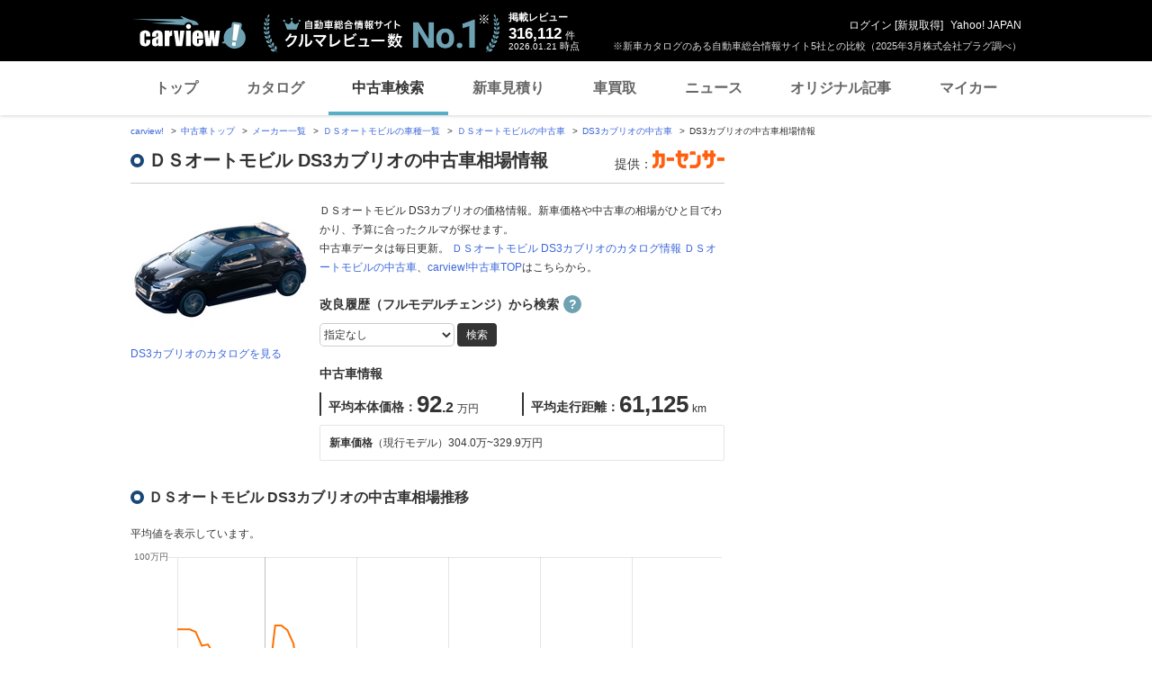

--- FILE ---
content_type: text/html;charset=UTF-8
request_url: https://ucar.carview.yahoo.co.jp/model/ds-automobiles/dsautomobiles-ds3-cabriolet/kakaku/year/
body_size: 15503
content:
<!DOCTYPE html>
<html lang="ja">
<head>
    <meta charset="UTF-8">

    
    
    <script src="https://s.yimg.jp/images/ds/yas/ual-2.11.0.min.js"></script>
    <script>
        window.ualcmds = window.ualcmds || [];
        window.ual = window.ual || function() {
            ualcmds.push(arguments);
        };
        ual('config', 'token', '7ded0efc-cf54-4c85-a4cc-7441b2c52745');
        ual('hit', 'pageview', {
            service: 'carview',
            opttype: 'pc',
            content_id: '',
            id_type: '',
            nopv: false,
            mtestid: "",
            ss_join_id: '',
            ss_join_id_type: '',
        }, {flush: true,});

        window.addEventListener('pageshow', (event) => {
            if (event.persisted === true) {
                ual('hit', 'pageview', {
                    service: 'carview',
                    opttype: 'pc',
                    content_id: '',
                    id_type: '',
                    nopv: false,
                    mtestid: "",
                    ss_join_id: '',
                    ss_join_id_type: '',
                }, {flush: true,});
            }
        });
    </script>


    

    
    <!-- Google Tag Manager -->
    <script>(function(w,d,s,l,i){w[l]=w[l]||[];w[l].push({'gtm.start':
    new Date().getTime(),event:'gtm.js'});var f=d.getElementsByTagName(s)[0],
    j=d.createElement(s),dl=l!='dataLayer'?'&l='+l:'';j.async=true;j.src=
    'https://www.googletagmanager.com/gtm.js?id='+i+dl;f.parentNode.insertBefore(j,f);
    })(window,document,'script','dataLayer','GTM-TZT4DCRL');</script>
    <!-- End Google Tag Manager -->


    <meta http-equiv="Content-Type" content="text/html; charset=utf-8">
    <meta http-equiv="X-UA-Compatible" content="IE=edge" />
    <link href="https://s.yimg.jp/images/carview/pc/css/cmn.css" rel="stylesheet" type="text/css" media="all" />
    <link href="https://s.yimg.jp/images/carview/pc/css/ucar.css" rel="stylesheet" type="text/css" media="all" />
    <link href="https://ai.yimg.jp/yui/jp/mh/pc/1.0.0/css/std.css" rel="stylesheet" type="text/css" media="all" />
    <link rel="icon" href="https://s.yimg.jp/images/carview/pc/images/cmn/favicon.ico">
    <title>ＤＳオートモビル DS3カブリオ 中古車相場情報 - carview!</title>
    <meta name="description"
          content="ＤＳオートモビル DS3カブリオの中古車相場情報。モデル別の中古車相場推移を表示。年式や走行距離ごとの価格分布がひと目でわかり、予算に合ったクルマが探せます。中古車データは毎日更新。  -LINEヤフーが運営する自動車総合情報サイト【carview!】">
    <meta name="keywords" content="中古車,乗り換え,買い替え,自動車,車,クルマ,Yahoo!,carview,carview!,カービュー,LINEヤフー"><!-- TODO:キーワード追加 -->
    <meta name="google-site-verification" content="5QMm7pR97yFaAsx94TPPYO81Yt1-eZy7l3ncPf3OkaQ" />
    <link rel="canonical" href="https://ucar.carview.yahoo.co.jp/model/ds-automobiles/dsautomobiles-ds3-cabriolet/kakaku/year/"/>
    <script src="https://yads.c.yimg.jp/js/yads-async.js"></script>

    
    <script async src="https://s.yimg.jp/images/ds/yas/ya-1.6.2.min.js"></script>
    <script>
        let mtestid = "";
        window.yacmds = window.yacmds || [];
        window.ya = window.ya || function(){yacmds.push(arguments)};
        ya('init', '240050dcb53945e1bdd723346b774ab8', 'cb362952-cae3-4035-be8a-af979a5a9978');
        ya('hit', 'pageview,webPerformance', {
            mtestid: mtestid
        });

        window.addEventListener('pageshow', (event) => {
            if (event.persisted === true) {
                ya('hit', 'pageview,webPerformance', {
                    mtestid: mtestid
                });
            }
        });
    </script>


    
<script>
    (function(i,s,o,g,r,a,m){i['GoogleAnalyticsObject']=r;i[r]=i[r]||function(){
        (i[r].q=i[r].q||[]).push(arguments)},i[r].l=1*new Date();a=s.createElement(o),
        m=s.getElementsByTagName(o)[0];a.async=1;a.src=g;m.parentNode.insertBefore(a,m)
    })(window,document,'script','//www.google-analytics.com/analytics.js','ga');

    ga('create', 'UA-50879924-3', 'auto', {'allowLinker': true});
    ga('require', 'linker');
    ga('linker:autoLink', ['carviewform.yahoo.co.jp'] , true);
    ga('send', 'pageview');

    window.addEventListener('pageshow', (event) => {
        if (event.persisted === true) {
            ga('send', 'pageview');
        }
    });
</script>

<!-- GA4 -->
<script async src="https://www.googletagmanager.com/gtag/js?id=G-LKP6YGDEPH"></script>
<script>
    window.dataLayer = window.dataLayer || [];
    function gtag(){dataLayer.push(arguments);}
    gtag('js', new Date());

    gtag('config', 'G-LKP6YGDEPH', {
        'cookie_domain':window.location.hostname
    });

    window.addEventListener('pageshow', (event) => {
        if (event.persisted === true) {
            gtag('event', 'page_view');
        }
    });
</script>



    <script>
        let pageData = {
            miffy: {
                bucket_id: ""
            }
        };

        if(typeof criteoData != 'undefined'){
           Object.keys(criteoData).forEach(function (key) {
               if(typeof pageData != 'undefined') {
                   pageData[key] = criteoData[key];
               }
           });
        }
    </script>



    <meta name="_csrf_mota" content="Aq9jcGkBtihWCq42fS7nNzf3wer7W3OY6zSZhyfhoEcBdn5NgPzypxBj1svoSs_puK5SYiy6VW4-bdrcxFCdLkwefeudVAEBB6QKbUSa2cFBDYYyvCU9BLe0Q2fFkZsvEsbcVZoF">
</head>
<body class="yj990 carview-used">


    <!-- Google Tag Manager (noscript) -->
    <noscript>
        <iframe src="https://www.googletagmanager.com/ns.html?id=GTM-TZT4DCRL"
                      height="0" width="0" style="display:none;visibility:hidden"></iframe>
    </noscript>
    <!-- End Google Tag Manager (noscript) -->


<!-- #wrapper/ -->
<div id="wrapper">
    <!-- header/ -->
    <div id="header">
    <span class="yjGuid"><a name="yjPagetop" id="yjPagetop"></a><img src="https://s.yimg.jp/yui/jp/tmpl/1.1.0/audionav.gif" width="1" height="1" alt="このページの先頭です"></span>
    <span class="yjSkip"><a href="#yjContentsStart"><img src="https://s.yimg.jp/yui/jp/tmpl/1.1.0/audionav.gif" alt="このページの本文へ" width="1" height="1" ></a></span>

    <div id="sh"><!--CustomLogger #sh-->
        <div class="header_common--wrapper">
            <div class="header_common">
                
                
                    <p class="header_common--logo">
                        
                        <a href="https://carview.yahoo.co.jp/">
                        
                        <img src="https://s.yimg.jp/images/carview/common/images/svg/logo_carview_white_large.svg" alt="carview!" width="130" height="36">
                        
                        </a>
                        
                    </p>
                
                
                    <div class="header_common--review_appeal">
                        <img src="https://s.yimg.jp/images/carview/pc/images/cmn/header_car-review_no1.png" alt="自動車総合情報サイト クルマレビュー数 No.1" width="262" height="42">
                        <div class="header_common--review_appeal--note">※新車カタログのある自動車総合情報サイト5社との比較（2025年3月株式会社プラグ調べ）</div>
                    </div>
                    <div class="header_common--review_number">
                        <div class="header_common--review_number--ttl">掲載レビュー</div>
                        <div class="header_common--review_number--count"><a href="https://carview.yahoo.co.jp/ncar/catalog/" data-cl-params="_cl_link:rvwlnk;"><p>316,112</p><div class="size_small">件</div></a></div>
                        <div class="header_common--review_number--time"><time>2026.01.21</time>時点</div>
                    </div>
                    <div class="header_common--user_info">
                        <div class="header_common--user_info--name"><a href="https://login.yahoo.co.jp/config/login?.src=auto&amp;.done=https%3A%2F%2Fucar.carview.yahoo.co.jp%2Fmodel%2Fds-automobiles%2Fdsautomobiles-ds3-cabriolet%2Fkakaku%2Fyear%2F">ログイン</a> [<a href="https://account.edit.yahoo.co.jp/registration?.src=www&amp;.done=https%3A%2F%2Fucar.carview.yahoo.co.jp%2Fmodel%2Fds-automobiles%2Fdsautomobiles-ds3-cabriolet%2Fkakaku%2Fyear%2F">新規取得</a>]</div>
                        
                        <div class="header_common--user_info--ylogo"><a href="https://www.yahoo.co.jp/">Yahoo! JAPAN</a></div>
                    </div>
                
            </div>
        </div>
    </div><!--ULT /#sh-->

    
        <div id="h_nav"><!--ULT #h_nav-->
            <div class="global_nav_wrapper">
                <nav class="global_nav">
                    <a class="global_nav--item" data-cl-params="_cl_link:top;" href="https://carview.yahoo.co.jp/" data-cl_cl_index="1">トップ</a>
                    <a class="global_nav--item" data-cl-params="_cl_link:ctl;" href="https://carview.yahoo.co.jp/ncar/catalog/" data-cl_cl_index="2">カタログ</a>
                    <a class="global_nav--item is-current" data-cl-params="_cl_link:ucr;" href="https://ucar.carview.yahoo.co.jp/" data-cl_cl_index="3">中古車検索</a>
                    <a class="global_nav--item" data-cl-params="_cl_link:estm;" href="https://carviewform.yahoo.co.jp/newcar/?utm_source=carview&amp;utm_medium=referral&amp;utm_campaign=cv_glonavi_pc&amp;src=cv_glonavi_pc" data-cl_cl_index="4">新車見積り</a>
                    <a class="global_nav--item" data-cl-params="_cl_link:asmt;" href="https://kaitori.carview.co.jp/?src=yahooautos_kaitori_glonavi_pc" data-cl_cl_index="5">車買取</a>
                    <a class="global_nav--item" data-cl-params="_cl_link:news;" href="https://carview.yahoo.co.jp/news/" data-cl_cl_index="6">ニュース</a>
                    <a class="global_nav--item" data-cl-params="_cl_link:art;" href="https://carview.yahoo.co.jp/article/" data-cl_cl_index="7">オリジナル記事</a>
                    <a class="global_nav--item" data-cl-params="_cl_link:myc;" href="https://mycar.yahoo.co.jp/" data-cl_cl_index="8">マイカー</a>
                </nav>
            </div>

        </div><!--ULT /#h_nav-->
    
</div><!--/#header-->

    <!--/#header-->

    <!-- EMG/ -->
    <div id="emg">
        <script defer src="https://s.yimg.jp/images/templa/mhdemg/v2/templa.min.js"></script>
<script>
    window.addEventListener('DOMContentLoaded', function () {
        if (typeof YAHOO !== 'undefined' && typeof YAHOO.JP !== 'undefined' && typeof YAHOO.JP.templa.EMG !== 'undefined' && typeof YAHOO.JP.templa.EMG.load !== 'undefined') {
            YAHOO.JP.templa.EMG.load({
                device_id: 'pc',
                disable_emg1: false,
                disable_emg2: false,
                disable_emg3: false
            });
        }
    }, false);
</script>
<div id="TEMPLA_EMG"></div>
    </div>
    <!-- /EMG -->

    <!-- NO JS/ -->
    
    <noscript>
        <!--#cmnAnnounce/-->
        <div id="cmnAnnounce">
            <div class="jsOff">
                <p class="st01">現在JavaScriptが無効になっています。Carview!のすべての機能を利用するためには、JavaScriptの設定を有効にしてください。</p>
                <p class="st02">JavaScriptの設定を変更する方法は<a href="https://support.yahoo-net.jp/noscript">こちら</a>。</p>
            </div>
        </div>
        <!--/#cmnAnnounce-->
    </noscript>

    <!-- /NO JS -->

    <!-- #contents/ -->
    <div id="contents">

        <div id="h_ca"><!--ULT #h_ca-->
            <div>
    <div id="yjContentsHeader">
        <div id="yjBreadcrumbs" class="breadcrumbs">
            <ul>
                <li>
                    <a href="https://carview.yahoo.co.jp/">carview!</a>
                </li>
                
                    <li>
                        <a href="/">中古車トップ</a>
                    </li>
                    
                
                    <li>
                        <a href="/model/">メーカー一覧</a>
                    </li>
                    
                
                    <li>
                        <a href="/model/ds-automobiles/">ＤＳオートモビルの車種一覧</a>
                    </li>
                    
                
                    <li>
                        <a href="/search/?brand=DS">ＤＳオートモビルの中古車</a>
                    </li>
                    
                
                    <li>
                        <a href="/model/ds-automobiles/dsautomobiles-ds3-cabriolet/">DS3カブリオの中古車</a>
                    </li>
                    
                
                    
                    <li>DS3カブリオの中古車相場情報</li>
                
            </ul>
        </div><!--/#yjBreadcrumbs-->
    </div><!--/#yjContentsHeader-->
</div>

        </div><!--ULT /#h_ca-->
        <!-- #ldjson meta -->
        
    <script type="application/ld+json">
        {
  "@context" : "http://schema.org",
  "@type" : "BreadcrumbList",
  "itemListElement" : [ {
    "@type" : "ListItem",
    "position" : 1,
    "item" : {
      "@id" : "https://carview.yahoo.co.jp",
      "name" : "carview!"
    }
  }, {
    "@type" : "ListItem",
    "position" : 2,
    "item" : {
      "@id" : "https://ucar.carview.yahoo.co.jp/",
      "name" : "中古車トップ"
    }
  }, {
    "@type" : "ListItem",
    "position" : 3,
    "item" : {
      "@id" : "https://ucar.carview.yahoo.co.jp/model/",
      "name" : "メーカー一覧"
    }
  }, {
    "@type" : "ListItem",
    "position" : 4,
    "item" : {
      "@id" : "https://ucar.carview.yahoo.co.jp/model/ds-automobiles/",
      "name" : "ＤＳオートモビルの車種一覧"
    }
  }, {
    "@type" : "ListItem",
    "position" : 5,
    "item" : {
      "@id" : "https://ucar.carview.yahoo.co.jp/search/?brand=DS",
      "name" : "ＤＳオートモビルの中古車"
    }
  }, {
    "@type" : "ListItem",
    "position" : 6,
    "item" : {
      "@id" : "https://ucar.carview.yahoo.co.jp/model/ds-automobiles/dsautomobiles-ds3-cabriolet/",
      "name" : "DS3カブリオの中古車"
    }
  }, {
    "@type" : "ListItem",
    "position" : 7,
    "item" : {
      "@id" : "https://ucar.carview.yahoo.co.jp/model/ds-automobiles/dsautomobiles-ds3-cabriolet/kakaku/year/",
      "name" : "DS3カブリオの中古車相場情報"
    }
  } ]
}
    </script>

        <!-- /#ldjson meta -->

        <!-- #yjContentsBody/ -->
        <div id="yjContentsBody">
            <span class="yjGuid"><a name="yjContentsStart" id="yjContentsStart"></a><img src="https://s.yimg.jp/yui/jp/tmpl/1.1.0/audionav.gif" alt="ここから本文です" width="1" height="1"></span>
            <!-- #yjMain/ -->
            <div id="yjMain">

                <div class="ttl--page ttl--page-right_space">
                    <h1>ＤＳオートモビル DS3カブリオの中古車相場情報</h1>
                    <span class="ttl--supplement ttl--supplement--right">
                        提供：<img src="https://s.yimg.jp/images/carview/pc/images/cmn/logo/logo_carsensor_80x20.png" alt="カーセンサー">
                    </span>
                </div>

                <!-- 相場情報：車両紹介/ -->
                <div class="ucar_market_price--car_info">
                    <div class="ucar_market_price--car_info--img">
                        <img src="https://autos-pctr.c.yimg.jp/[base64]" width="300" height="250" alt="ＤＳオートモビル DS3カブリオ">
                        <p class="ucar_market_price--car_info--img--txt">
                            <a href="https://carview.yahoo.co.jp/ncar/catalog/ds-automobiles/dsautomobiles-ds3-cabriolet/">DS3カブリオのカタログを見る</a>
                        </p>
                    </div>

                    <!-- メイン車種情報/ -->
                    <div class="ucar_market_price--car_info--main">
                        <p class="ucar_market_price--car_info--main--txt">
                            ＤＳオートモビル DS3カブリオの価格情報。新車価格や中古車の相場がひと目でわかり、予算に合ったクルマが探せます。
                            <br>
                            中古車データは毎日更新。
                            <a href="https://carview.yahoo.co.jp/ncar/catalog/ds-automobiles/dsautomobiles-ds3-cabriolet/" class="deco-under">ＤＳオートモビル DS3カブリオのカタログ情報</a>
                            <a href="/model/ds-automobiles/" class="deco-under">ＤＳオートモビルの中古車</a>、<a href="/" class="deco-under">carview!中古車TOP</a>はこちらから。
                        </p>
                        <!-- fmc検索/ -->
                        <div class="ucar_market_price--car_info--main--change_history">
                            <dl class="ucar_market_price--car_info--main--change_history--box">
                                <dt class="ucar_market_price--car_info--main--change_history--box--ttl">改良履歴（フルモデルチェンジ）から検索<a href="https://support.yahoo-net.jp/PccCarview/s/article/H000008189" target="_blank" rel="nofollow noopener" class="ico--help"></a></dt>
                                <dd class="ucar_market_price--car_info--main--change_history--box--body">
                                        <p class="ucar_market_price--car_info--main--change_history--box--form">
                                            <select name="fmc" id="fmc" class="ucar_market_price--car_info--main--change_history--box--form--select">
                                                <option value="0">指定なし</option>
                                                <option value="F001">2015年10月〜モデル</option>
                                            </select>
                                            <input type="button" onclick="searchRedirect()" value="検索" class="ucar_market_price--car_info--main--change_history--box--form--btn">
                                        </p>
                                    <script>
                                        function searchRedirect(){
                                            let brand = "ds-automobiles";
                                            let model = "dsautomobiles-ds3-cabriolet";
                                            if(document.getElementById("fmc").value === "0"){
                                                location.href=`/model/${brand}/${model}/kakaku/year/`;
                                            }else{
                                                const fmc = document.getElementById("fmc").value;
                                                location.href=`/model/${brand}/${model}/${fmc}/kakaku/year/`;
                                            }
                                        }
                                    </script>
                                </dd>
                            </dl>
                        </div>
                        <!-- /fmc検索 -->
                        <!-- 平均情報/ -->
                        <div class="ucar_market_price--car_info--main--price">
                            <p class="ucar_market_price--car_info--main--price--ttl">中古車情報</p>
                            <dl class="ucar_market_price--car_info--main--price--box">
                                <dt class="ucar_market_price--car_info--main--price--box--ttl">平均本体価格：</dt>
                                <dd class="ucar_market_price--car_info--main--price--box--body">
                                    
                                    
                                        <span class="ucar_market_price--car_info--main--price--box--num">
                                            <span class="size_large">92</span>.2
                                        </span>万円
                                    
                                </dd>
                            </dl>
                            <dl class="ucar_market_price--car_info--main--price--box">
                                <dt class="ucar_market_price--car_info--main--price--box--ttl">平均走行距離：</dt>
                                <dd class="ucar_market_price--car_info--main--price--box--body">
                                    
                                    
                                        <span class="ucar_market_price--car_info--main--price--box--num">
                                            <span class="size_large">61,125</span>
                                        </span>km
                                    
                                </dd>
                            </dl>
                            
                                
                                    <div class="ucar_market_price--car_info--main--price--newcar">
                                        <p class="ucar_market_price--car_info--main--price--newcar--ttl"><span class="txt_strong">新車価格</span>（現行モデル）</p>
                                        <p class="ucar_market_price--car_info--main--price--newcar--body">304.0万~329.9万円</p>
                                    </div>
                                
                            
                        </div>
                        <!-- /平均情報 -->
                    </div>

                    <div class="ucar_market_price--car_info--transition_graph">
                        <h2 class="ttl--section">ＤＳオートモビル DS3カブリオの中古車相場推移</h2>
                        <div class="ucar_market_price--car_info--transition_graph--img">
                            <p class="ucar_market_price--car_info--transition_graph--img--txt graph-supplement">平均値を表示しています。</p>
                            <div class="ucar_market_price_chart--img">
                                <div>
                                    <noscript>中古車相場推移グラフを表示するには、JavaScriptの設定を有効にする必要があります。<br>設定の方法はヘルプの「<a href="https://support.yahoo-net.jp/PccYjcommon/s/article/H000011351">JavaScriptの設定方法</a>」をご覧ください。</noscript>
                                    <canvas id="js-used_car_price_chart"></canvas>
                                </div>
                            </div>
                        </div>
                    </div>
                </div>
                <!-- /相場情報：車両紹介 -->
            </div>
            <!-- /#yjMain -->
            <!-- #yjSub/ -->
            <div id="yjSub">
                <!-- ad LREC/ -->
                <div id="yjLrec">
                    <div id="ad-lrec"></div>
                </div>
                <!-- /ad LREC -->
            </div>
            <!-- /#yjSub -->
        </div>

        <!-- /#yjContentsBody -->

        <!-- one_column--area/ -->
        <div class="one_column--area">
            <!-- 相場情報：中古車価格表/ -->
            <div class="ucar_market_price--price_table">

                <div class="ucar_market_price--price_table--inner">
                    <h2 class="ttl--section">ＤＳオートモビル DS3カブリオの中古車価格表　支払総額と年式で比較</h2>
                    <table class="ucar_market_price--price_table--tbl">
                        <caption>
                            <span class="ucar_market_price--price_table--tbl--supplement">枠内の数字は車両数を表示しています。</span>
                        </caption>
                        <tbody>
                            <tr>
                                <th>
                                    <a href="/model/ds-automobiles/dsautomobiles-ds3-cabriolet/?price_min=2500000">250万円以上</a>
                                </th>
                                <td>
                                    
                                </td>
                                <td>
                                    
                                </td>
                                <td>
                                    
                                </td>
                                <td>
                                    
                                </td>
                                <td>
                                    
                                </td>
                                <td>
                                    
                                </td>
                                <td>
                                    
                                </td>
                                <td>
                                    
                                </td>
                                <td>
                                    
                                </td>
                                <td>
                                    
                                </td>
                                <td>
                                    
                                </td>
                                <td>
                                    
                                </td>
                                <td>
                                    
                                </td>
                            </tr>
                            <tr>
                                <th>
                                    <a href="/model/ds-automobiles/dsautomobiles-ds3-cabriolet/?price_min=2400000&amp;price_max=2499999">240万円</a>
                                </th>
                                <td>
                                    
                                </td>
                                <td>
                                    
                                </td>
                                <td>
                                    
                                </td>
                                <td>
                                    
                                </td>
                                <td>
                                    
                                </td>
                                <td>
                                    
                                </td>
                                <td>
                                    
                                </td>
                                <td>
                                    
                                </td>
                                <td>
                                    
                                </td>
                                <td>
                                    
                                </td>
                                <td>
                                    
                                </td>
                                <td>
                                    
                                </td>
                                <td>
                                    
                                </td>
                            </tr>
                            <tr>
                                <th>
                                    <a href="/model/ds-automobiles/dsautomobiles-ds3-cabriolet/?price_min=2300000&amp;price_max=2399999">230万円</a>
                                </th>
                                <td>
                                    
                                </td>
                                <td>
                                    
                                </td>
                                <td>
                                    
                                </td>
                                <td>
                                    
                                </td>
                                <td>
                                    
                                </td>
                                <td>
                                    
                                </td>
                                <td>
                                    
                                </td>
                                <td>
                                    
                                </td>
                                <td>
                                    
                                </td>
                                <td>
                                    
                                </td>
                                <td>
                                    
                                </td>
                                <td>
                                    
                                </td>
                                <td>
                                    
                                </td>
                            </tr>
                            <tr>
                                <th>
                                    <a href="/model/ds-automobiles/dsautomobiles-ds3-cabriolet/?price_min=2200000&amp;price_max=2299999">220万円</a>
                                </th>
                                <td>
                                    
                                </td>
                                <td>
                                    
                                </td>
                                <td>
                                    
                                </td>
                                <td>
                                    
                                </td>
                                <td>
                                    
                                </td>
                                <td>
                                    
                                </td>
                                <td>
                                    
                                </td>
                                <td>
                                    
                                </td>
                                <td>
                                    
                                </td>
                                <td>
                                    
                                </td>
                                <td>
                                    
                                </td>
                                <td>
                                    
                                </td>
                                <td>
                                    
                                </td>
                            </tr>
                            <tr>
                                <th>
                                    <a href="/model/ds-automobiles/dsautomobiles-ds3-cabriolet/?price_min=2100000&amp;price_max=2199999">210万円</a>
                                </th>
                                <td>
                                    
                                </td>
                                <td>
                                    
                                </td>
                                <td>
                                    
                                </td>
                                <td>
                                    
                                </td>
                                <td>
                                    
                                </td>
                                <td>
                                    
                                </td>
                                <td>
                                    
                                </td>
                                <td>
                                    
                                </td>
                                <td>
                                    
                                </td>
                                <td>
                                    
                                </td>
                                <td>
                                    
                                </td>
                                <td>
                                    
                                </td>
                                <td>
                                    
                                </td>
                            </tr>
                            <tr>
                                <th>
                                    <a href="/model/ds-automobiles/dsautomobiles-ds3-cabriolet/?price_min=2000000&amp;price_max=2099999">200万円</a>
                                </th>
                                <td>
                                    
                                </td>
                                <td>
                                    
                                </td>
                                <td>
                                    
                                </td>
                                <td>
                                    
                                </td>
                                <td>
                                    
                                </td>
                                <td>
                                    
                                </td>
                                <td>
                                    
                                </td>
                                <td>
                                    
                                </td>
                                <td>
                                    
                                </td>
                                <td>
                                    
                                </td>
                                <td>
                                    
                                </td>
                                <td>
                                    
                                </td>
                                <td>
                                    
                                </td>
                            </tr>
                            <tr>
                                <th>
                                    <a href="/model/ds-automobiles/dsautomobiles-ds3-cabriolet/?price_min=1900000&amp;price_max=1999999">190万円</a>
                                </th>
                                <td>
                                    
                                </td>
                                <td>
                                    
                                </td>
                                <td>
                                    
                                </td>
                                <td>
                                    
                                </td>
                                <td>
                                    
                                </td>
                                <td>
                                    
                                </td>
                                <td>
                                    
                                </td>
                                <td>
                                    
                                </td>
                                <td>
                                    
                                </td>
                                <td>
                                    
                                </td>
                                <td>
                                    
                                </td>
                                <td>
                                    
                                </td>
                                <td>
                                    
                                </td>
                            </tr>
                            <tr>
                                <th>
                                    <a href="/model/ds-automobiles/dsautomobiles-ds3-cabriolet/?price_min=1800000&amp;price_max=1899999">180万円</a>
                                </th>
                                <td>
                                    
                                </td>
                                <td>
                                    
                                </td>
                                <td>
                                    
                                </td>
                                <td>
                                    
                                </td>
                                <td>
                                    
                                </td>
                                <td>
                                    
                                </td>
                                <td>
                                    
                                </td>
                                <td>
                                    
                                </td>
                                <td>
                                    
                                </td>
                                <td>
                                    
                                </td>
                                <td>
                                    
                                </td>
                                <td>
                                    
                                </td>
                                <td>
                                    
                                </td>
                            </tr>
                            <tr>
                                <th>
                                    <a href="/model/ds-automobiles/dsautomobiles-ds3-cabriolet/?price_min=1700000&amp;price_max=1799999">170万円</a>
                                </th>
                                <td>
                                    
                                </td>
                                <td>
                                    
                                </td>
                                <td>
                                    
                                </td>
                                <td>
                                    
                                </td>
                                <td>
                                    
                                </td>
                                <td>
                                    
                                </td>
                                <td>
                                    
                                </td>
                                <td>
                                    
                                </td>
                                <td>
                                    
                                </td>
                                <td>
                                    
                                </td>
                                <td>
                                    
                                </td>
                                <td>
                                    
                                </td>
                                <td>
                                    
                                </td>
                            </tr>
                            <tr>
                                <th>
                                    <a href="/model/ds-automobiles/dsautomobiles-ds3-cabriolet/?price_min=1600000&amp;price_max=1699999">160万円</a>
                                </th>
                                <td>
                                    
                                </td>
                                <td>
                                    
                                </td>
                                <td>
                                    
                                </td>
                                <td>
                                    
                                </td>
                                <td>
                                    <a href="/model/ds-automobiles/dsautomobiles-ds3-cabriolet/?price_min=1600000&amp;price_max=1699999&amp;year_min=2018&amp;year_max=2018"
                                       class="st01">1台</a>
                                </td>
                                <td>
                                    
                                </td>
                                <td>
                                    
                                </td>
                                <td>
                                    
                                </td>
                                <td>
                                    
                                </td>
                                <td>
                                    
                                </td>
                                <td>
                                    
                                </td>
                                <td>
                                    
                                </td>
                                <td>
                                    
                                </td>
                            </tr>
                            <tr>
                                <th>
                                    <a href="/model/ds-automobiles/dsautomobiles-ds3-cabriolet/?price_min=1500000&amp;price_max=1599999">150万円</a>
                                </th>
                                <td>
                                    
                                </td>
                                <td>
                                    
                                </td>
                                <td>
                                    
                                </td>
                                <td>
                                    
                                </td>
                                <td>
                                    
                                </td>
                                <td>
                                    
                                </td>
                                <td>
                                    
                                </td>
                                <td>
                                    
                                </td>
                                <td>
                                    
                                </td>
                                <td>
                                    
                                </td>
                                <td>
                                    
                                </td>
                                <td>
                                    
                                </td>
                                <td>
                                    
                                </td>
                            </tr>
                            <tr>
                                <th>
                                    <a href="/model/ds-automobiles/dsautomobiles-ds3-cabriolet/?price_min=1400000&amp;price_max=1499999">140万円</a>
                                </th>
                                <td>
                                    
                                </td>
                                <td>
                                    
                                </td>
                                <td>
                                    
                                </td>
                                <td>
                                    
                                </td>
                                <td>
                                    
                                </td>
                                <td>
                                    
                                </td>
                                <td>
                                    
                                </td>
                                <td>
                                    
                                </td>
                                <td>
                                    
                                </td>
                                <td>
                                    
                                </td>
                                <td>
                                    
                                </td>
                                <td>
                                    
                                </td>
                                <td>
                                    
                                </td>
                            </tr>
                            <tr>
                                <th>
                                    <a href="/model/ds-automobiles/dsautomobiles-ds3-cabriolet/?price_min=1300000&amp;price_max=1399999">130万円</a>
                                </th>
                                <td>
                                    
                                </td>
                                <td>
                                    
                                </td>
                                <td>
                                    <a href="/model/ds-automobiles/dsautomobiles-ds3-cabriolet/?price_min=1300000&amp;price_max=1399999&amp;year_min=2016&amp;year_max=2016"
                                       class="st01">1台</a>
                                </td>
                                <td>
                                    
                                </td>
                                <td>
                                    <a href="/model/ds-automobiles/dsautomobiles-ds3-cabriolet/?price_min=1300000&amp;price_max=1399999&amp;year_min=2018&amp;year_max=2018"
                                       class="st01">1台</a>
                                </td>
                                <td>
                                    
                                </td>
                                <td>
                                    
                                </td>
                                <td>
                                    
                                </td>
                                <td>
                                    
                                </td>
                                <td>
                                    
                                </td>
                                <td>
                                    
                                </td>
                                <td>
                                    
                                </td>
                                <td>
                                    
                                </td>
                            </tr>
                            <tr>
                                <th>
                                    <a href="/model/ds-automobiles/dsautomobiles-ds3-cabriolet/?price_min=1200000&amp;price_max=1299999">120万円</a>
                                </th>
                                <td>
                                    
                                </td>
                                <td>
                                    
                                </td>
                                <td>
                                    
                                </td>
                                <td>
                                    
                                </td>
                                <td>
                                    
                                </td>
                                <td>
                                    
                                </td>
                                <td>
                                    
                                </td>
                                <td>
                                    
                                </td>
                                <td>
                                    
                                </td>
                                <td>
                                    
                                </td>
                                <td>
                                    
                                </td>
                                <td>
                                    
                                </td>
                                <td>
                                    
                                </td>
                            </tr>
                            <tr>
                                <th>
                                    <a href="/model/ds-automobiles/dsautomobiles-ds3-cabriolet/?price_min=1100000&amp;price_max=1199999">110万円</a>
                                </th>
                                <td>
                                    
                                </td>
                                <td>
                                    
                                </td>
                                <td>
                                    
                                </td>
                                <td>
                                    
                                </td>
                                <td>
                                    
                                </td>
                                <td>
                                    
                                </td>
                                <td>
                                    
                                </td>
                                <td>
                                    
                                </td>
                                <td>
                                    
                                </td>
                                <td>
                                    
                                </td>
                                <td>
                                    
                                </td>
                                <td>
                                    
                                </td>
                                <td>
                                    
                                </td>
                            </tr>
                            <tr>
                                <th>
                                    <a href="/model/ds-automobiles/dsautomobiles-ds3-cabriolet/?price_min=1000000&amp;price_max=1099999">100万円</a>
                                </th>
                                <td>
                                    
                                </td>
                                <td>
                                    
                                </td>
                                <td>
                                    <a href="/model/ds-automobiles/dsautomobiles-ds3-cabriolet/?price_min=1000000&amp;price_max=1099999&amp;year_min=2016&amp;year_max=2016"
                                       class="st01">1台</a>
                                </td>
                                <td>
                                    
                                </td>
                                <td>
                                    <a href="/model/ds-automobiles/dsautomobiles-ds3-cabriolet/?price_min=1000000&amp;price_max=1099999&amp;year_min=2018&amp;year_max=2018"
                                       class="st01">1台</a>
                                </td>
                                <td>
                                    
                                </td>
                                <td>
                                    
                                </td>
                                <td>
                                    
                                </td>
                                <td>
                                    
                                </td>
                                <td>
                                    
                                </td>
                                <td>
                                    
                                </td>
                                <td>
                                    
                                </td>
                                <td>
                                    
                                </td>
                            </tr>
                            <tr>
                                <th>
                                    <a href="/model/ds-automobiles/dsautomobiles-ds3-cabriolet/?price_min=900000&amp;price_max=999999">90万円</a>
                                </th>
                                <td>
                                    
                                </td>
                                <td>
                                    
                                </td>
                                <td>
                                    
                                </td>
                                <td>
                                    
                                </td>
                                <td>
                                    
                                </td>
                                <td>
                                    
                                </td>
                                <td>
                                    
                                </td>
                                <td>
                                    
                                </td>
                                <td>
                                    
                                </td>
                                <td>
                                    
                                </td>
                                <td>
                                    
                                </td>
                                <td>
                                    
                                </td>
                                <td>
                                    
                                </td>
                            </tr>
                            <tr>
                                <th>
                                    <a href="/model/ds-automobiles/dsautomobiles-ds3-cabriolet/?price_min=800000&amp;price_max=899999">80万円</a>
                                </th>
                                <td>
                                    
                                </td>
                                <td>
                                    
                                </td>
                                <td>
                                    <a href="/model/ds-automobiles/dsautomobiles-ds3-cabriolet/?price_min=800000&amp;price_max=899999&amp;year_min=2016&amp;year_max=2016"
                                       class="st01">1台</a>
                                </td>
                                <td>
                                    
                                </td>
                                <td>
                                    
                                </td>
                                <td>
                                    
                                </td>
                                <td>
                                    
                                </td>
                                <td>
                                    
                                </td>
                                <td>
                                    
                                </td>
                                <td>
                                    
                                </td>
                                <td>
                                    
                                </td>
                                <td>
                                    
                                </td>
                                <td>
                                    
                                </td>
                            </tr>
                            <tr>
                                <th>
                                    <a href="/model/ds-automobiles/dsautomobiles-ds3-cabriolet/?price_min=700000&amp;price_max=799999">70万円</a>
                                </th>
                                <td>
                                    
                                </td>
                                <td>
                                    
                                </td>
                                <td>
                                    
                                </td>
                                <td>
                                    
                                </td>
                                <td>
                                    
                                </td>
                                <td>
                                    
                                </td>
                                <td>
                                    
                                </td>
                                <td>
                                    
                                </td>
                                <td>
                                    
                                </td>
                                <td>
                                    
                                </td>
                                <td>
                                    
                                </td>
                                <td>
                                    
                                </td>
                                <td>
                                    
                                </td>
                            </tr>
                            <tr>
                                <th>
                                    <a href="/model/ds-automobiles/dsautomobiles-ds3-cabriolet/?price_min=600000&amp;price_max=699999">60万円</a>
                                </th>
                                <td>
                                    
                                </td>
                                <td>
                                    
                                </td>
                                <td>
                                    <a href="/model/ds-automobiles/dsautomobiles-ds3-cabriolet/?price_min=600000&amp;price_max=699999&amp;year_min=2016&amp;year_max=2016"
                                       class="st01">1台</a>
                                </td>
                                <td>
                                    
                                </td>
                                <td>
                                    <a href="/model/ds-automobiles/dsautomobiles-ds3-cabriolet/?price_min=600000&amp;price_max=699999&amp;year_min=2018&amp;year_max=2018"
                                       class="st01">1台</a>
                                </td>
                                <td>
                                    
                                </td>
                                <td>
                                    
                                </td>
                                <td>
                                    
                                </td>
                                <td>
                                    
                                </td>
                                <td>
                                    
                                </td>
                                <td>
                                    
                                </td>
                                <td>
                                    
                                </td>
                                <td>
                                    
                                </td>
                            </tr>
                            <tr>
                                <th>
                                    <a href="/model/ds-automobiles/dsautomobiles-ds3-cabriolet/?price_max=599999">60万円未満</a>
                                </th>
                                <td>
                                    
                                </td>
                                <td>
                                    
                                </td>
                                <td>
                                    
                                </td>
                                <td>
                                    
                                </td>
                                <td>
                                    
                                </td>
                                <td>
                                    
                                </td>
                                <td>
                                    
                                </td>
                                <td>
                                    
                                </td>
                                <td>
                                    
                                </td>
                                <td>
                                    
                                </td>
                                <td>
                                    
                                </td>
                                <td>
                                    
                                </td>
                                <td>
                                    
                                </td>
                            </tr>
                        </tbody>
                        <tfoot>
                            <tr>
                                <th>(年式)</th>
                                <th>
                                    <a href="/model/ds-automobiles/dsautomobiles-ds3-cabriolet/?year_max=2014">2014年以前</a>
                                </th>
                                <th>
                                    <a href="/model/ds-automobiles/dsautomobiles-ds3-cabriolet/?year_min=2015&amp;year_max=2015">2015年</a>
                                </th>
                                <th>
                                    <a href="/model/ds-automobiles/dsautomobiles-ds3-cabriolet/?year_min=2016&amp;year_max=2016">2016年</a>
                                </th>
                                <th>
                                    <a href="/model/ds-automobiles/dsautomobiles-ds3-cabriolet/?year_min=2017&amp;year_max=2017">2017年</a>
                                </th>
                                <th>
                                    <a href="/model/ds-automobiles/dsautomobiles-ds3-cabriolet/?year_min=2018&amp;year_max=2018">2018年</a>
                                </th>
                                <th>
                                    <a href="/model/ds-automobiles/dsautomobiles-ds3-cabriolet/?year_min=2019&amp;year_max=2019">2019年</a>
                                </th>
                                <th>
                                    <a href="/model/ds-automobiles/dsautomobiles-ds3-cabriolet/?year_min=2020&amp;year_max=2020">2020年</a>
                                </th>
                                <th>
                                    <a href="/model/ds-automobiles/dsautomobiles-ds3-cabriolet/?year_min=2021&amp;year_max=2021">2021年</a>
                                </th>
                                <th>
                                    <a href="/model/ds-automobiles/dsautomobiles-ds3-cabriolet/?year_min=2022&amp;year_max=2022">2022年</a>
                                </th>
                                <th>
                                    <a href="/model/ds-automobiles/dsautomobiles-ds3-cabriolet/?year_min=2023&amp;year_max=2023">2023年</a>
                                </th>
                                <th>
                                    <a href="/model/ds-automobiles/dsautomobiles-ds3-cabriolet/?year_min=2024&amp;year_max=2024">2024年</a>
                                </th>
                                <th>
                                    <a href="/model/ds-automobiles/dsautomobiles-ds3-cabriolet/?year_min=2025&amp;year_max=2025">2025年</a>
                                </th>
                                <th>
                                    <a href="/model/ds-automobiles/dsautomobiles-ds3-cabriolet/?year_min=2026">2026年</a>
                                </th>
                            </tr>
                        </tfoot>
                    </table>
                </div>

                <div class="ucar_market_price--price_table--inner">
                    <h2 class="ttl--section">ＤＳオートモビル DS3カブリオの中古車価格表　支払総額と走行距離で比較</h2>
                    <table class="ucar_market_price--price_table--tbl">
                        <caption>
                            <span class="ucar_market_price--price_table--tbl--supplement">枠内の数字は車両数を表示しています。</span>
                        </caption>
                        <tbody>
                            <tr>
                                <th>
                                    <a href="/model/ds-automobiles/dsautomobiles-ds3-cabriolet/?price_min=2500000">250万円以上</a>
                                </th>
                                <td>
                                    
                                </td>
                                <td>
                                    
                                </td>
                                <td>
                                    
                                </td>
                                <td>
                                    
                                </td>
                                <td>
                                    
                                </td>
                                <td>
                                    
                                </td>
                                <td>
                                    
                                </td>
                                <td>
                                    
                                </td>
                                <td>
                                    
                                </td>
                                <td>
                                    
                                </td>
                            </tr>
                            <tr>
                                <th>
                                    <a href="/model/ds-automobiles/dsautomobiles-ds3-cabriolet/?price_min=2400000&amp;price_max=2499999">240万円</a>
                                </th>
                                <td>
                                    
                                </td>
                                <td>
                                    
                                </td>
                                <td>
                                    
                                </td>
                                <td>
                                    
                                </td>
                                <td>
                                    
                                </td>
                                <td>
                                    
                                </td>
                                <td>
                                    
                                </td>
                                <td>
                                    
                                </td>
                                <td>
                                    
                                </td>
                                <td>
                                    
                                </td>
                            </tr>
                            <tr>
                                <th>
                                    <a href="/model/ds-automobiles/dsautomobiles-ds3-cabriolet/?price_min=2300000&amp;price_max=2399999">230万円</a>
                                </th>
                                <td>
                                    
                                </td>
                                <td>
                                    
                                </td>
                                <td>
                                    
                                </td>
                                <td>
                                    
                                </td>
                                <td>
                                    
                                </td>
                                <td>
                                    
                                </td>
                                <td>
                                    
                                </td>
                                <td>
                                    
                                </td>
                                <td>
                                    
                                </td>
                                <td>
                                    
                                </td>
                            </tr>
                            <tr>
                                <th>
                                    <a href="/model/ds-automobiles/dsautomobiles-ds3-cabriolet/?price_min=2200000&amp;price_max=2299999">220万円</a>
                                </th>
                                <td>
                                    
                                </td>
                                <td>
                                    
                                </td>
                                <td>
                                    
                                </td>
                                <td>
                                    
                                </td>
                                <td>
                                    
                                </td>
                                <td>
                                    
                                </td>
                                <td>
                                    
                                </td>
                                <td>
                                    
                                </td>
                                <td>
                                    
                                </td>
                                <td>
                                    
                                </td>
                            </tr>
                            <tr>
                                <th>
                                    <a href="/model/ds-automobiles/dsautomobiles-ds3-cabriolet/?price_min=2100000&amp;price_max=2199999">210万円</a>
                                </th>
                                <td>
                                    
                                </td>
                                <td>
                                    
                                </td>
                                <td>
                                    
                                </td>
                                <td>
                                    
                                </td>
                                <td>
                                    
                                </td>
                                <td>
                                    
                                </td>
                                <td>
                                    
                                </td>
                                <td>
                                    
                                </td>
                                <td>
                                    
                                </td>
                                <td>
                                    
                                </td>
                            </tr>
                            <tr>
                                <th>
                                    <a href="/model/ds-automobiles/dsautomobiles-ds3-cabriolet/?price_min=2000000&amp;price_max=2099999">200万円</a>
                                </th>
                                <td>
                                    
                                </td>
                                <td>
                                    
                                </td>
                                <td>
                                    
                                </td>
                                <td>
                                    
                                </td>
                                <td>
                                    
                                </td>
                                <td>
                                    
                                </td>
                                <td>
                                    
                                </td>
                                <td>
                                    
                                </td>
                                <td>
                                    
                                </td>
                                <td>
                                    
                                </td>
                            </tr>
                            <tr>
                                <th>
                                    <a href="/model/ds-automobiles/dsautomobiles-ds3-cabriolet/?price_min=1900000&amp;price_max=1999999">190万円</a>
                                </th>
                                <td>
                                    
                                </td>
                                <td>
                                    
                                </td>
                                <td>
                                    
                                </td>
                                <td>
                                    
                                </td>
                                <td>
                                    
                                </td>
                                <td>
                                    
                                </td>
                                <td>
                                    
                                </td>
                                <td>
                                    
                                </td>
                                <td>
                                    
                                </td>
                                <td>
                                    
                                </td>
                            </tr>
                            <tr>
                                <th>
                                    <a href="/model/ds-automobiles/dsautomobiles-ds3-cabriolet/?price_min=1800000&amp;price_max=1899999">180万円</a>
                                </th>
                                <td>
                                    
                                </td>
                                <td>
                                    
                                </td>
                                <td>
                                    
                                </td>
                                <td>
                                    
                                </td>
                                <td>
                                    
                                </td>
                                <td>
                                    
                                </td>
                                <td>
                                    
                                </td>
                                <td>
                                    
                                </td>
                                <td>
                                    
                                </td>
                                <td>
                                    
                                </td>
                            </tr>
                            <tr>
                                <th>
                                    <a href="/model/ds-automobiles/dsautomobiles-ds3-cabriolet/?price_min=1700000&amp;price_max=1799999">170万円</a>
                                </th>
                                <td>
                                    
                                </td>
                                <td>
                                    
                                </td>
                                <td>
                                    
                                </td>
                                <td>
                                    
                                </td>
                                <td>
                                    
                                </td>
                                <td>
                                    
                                </td>
                                <td>
                                    
                                </td>
                                <td>
                                    
                                </td>
                                <td>
                                    
                                </td>
                                <td>
                                    
                                </td>
                            </tr>
                            <tr>
                                <th>
                                    <a href="/model/ds-automobiles/dsautomobiles-ds3-cabriolet/?price_min=1600000&amp;price_max=1699999">160万円</a>
                                </th>
                                <td>
                                    <a href="/model/ds-automobiles/dsautomobiles-ds3-cabriolet/?price_min=1600000&amp;price_max=1699999&amp;distance_max=19999"
                                       class="st01">1台</a>
                                </td>
                                <td>
                                    
                                </td>
                                <td>
                                    
                                </td>
                                <td>
                                    
                                </td>
                                <td>
                                    
                                </td>
                                <td>
                                    
                                </td>
                                <td>
                                    
                                </td>
                                <td>
                                    
                                </td>
                                <td>
                                    
                                </td>
                                <td>
                                    
                                </td>
                            </tr>
                            <tr>
                                <th>
                                    <a href="/model/ds-automobiles/dsautomobiles-ds3-cabriolet/?price_min=1500000&amp;price_max=1599999">150万円</a>
                                </th>
                                <td>
                                    
                                </td>
                                <td>
                                    
                                </td>
                                <td>
                                    
                                </td>
                                <td>
                                    
                                </td>
                                <td>
                                    
                                </td>
                                <td>
                                    
                                </td>
                                <td>
                                    
                                </td>
                                <td>
                                    
                                </td>
                                <td>
                                    
                                </td>
                                <td>
                                    
                                </td>
                            </tr>
                            <tr>
                                <th>
                                    <a href="/model/ds-automobiles/dsautomobiles-ds3-cabriolet/?price_min=1400000&amp;price_max=1499999">140万円</a>
                                </th>
                                <td>
                                    
                                </td>
                                <td>
                                    
                                </td>
                                <td>
                                    
                                </td>
                                <td>
                                    
                                </td>
                                <td>
                                    
                                </td>
                                <td>
                                    
                                </td>
                                <td>
                                    
                                </td>
                                <td>
                                    
                                </td>
                                <td>
                                    
                                </td>
                                <td>
                                    
                                </td>
                            </tr>
                            <tr>
                                <th>
                                    <a href="/model/ds-automobiles/dsautomobiles-ds3-cabriolet/?price_min=1300000&amp;price_max=1399999">130万円</a>
                                </th>
                                <td>
                                    <a href="/model/ds-automobiles/dsautomobiles-ds3-cabriolet/?price_min=1300000&amp;price_max=1399999&amp;distance_max=19999"
                                       class="st01">1台</a>
                                </td>
                                <td>
                                    
                                </td>
                                <td>
                                    
                                </td>
                                <td>
                                    
                                </td>
                                <td>
                                    
                                </td>
                                <td>
                                    <a href="/model/ds-automobiles/dsautomobiles-ds3-cabriolet/?price_min=1300000&amp;price_max=1399999&amp;distance_min=60000&amp;distance_max=69999"
                                       class="st01">1台</a>
                                </td>
                                <td>
                                    
                                </td>
                                <td>
                                    
                                </td>
                                <td>
                                    
                                </td>
                                <td>
                                    
                                </td>
                            </tr>
                            <tr>
                                <th>
                                    <a href="/model/ds-automobiles/dsautomobiles-ds3-cabriolet/?price_min=1200000&amp;price_max=1299999">120万円</a>
                                </th>
                                <td>
                                    
                                </td>
                                <td>
                                    
                                </td>
                                <td>
                                    
                                </td>
                                <td>
                                    
                                </td>
                                <td>
                                    
                                </td>
                                <td>
                                    
                                </td>
                                <td>
                                    
                                </td>
                                <td>
                                    
                                </td>
                                <td>
                                    
                                </td>
                                <td>
                                    
                                </td>
                            </tr>
                            <tr>
                                <th>
                                    <a href="/model/ds-automobiles/dsautomobiles-ds3-cabriolet/?price_min=1100000&amp;price_max=1199999">110万円</a>
                                </th>
                                <td>
                                    
                                </td>
                                <td>
                                    
                                </td>
                                <td>
                                    
                                </td>
                                <td>
                                    
                                </td>
                                <td>
                                    
                                </td>
                                <td>
                                    
                                </td>
                                <td>
                                    
                                </td>
                                <td>
                                    
                                </td>
                                <td>
                                    
                                </td>
                                <td>
                                    
                                </td>
                            </tr>
                            <tr>
                                <th>
                                    <a href="/model/ds-automobiles/dsautomobiles-ds3-cabriolet/?price_min=1000000&amp;price_max=1099999">100万円</a>
                                </th>
                                <td>
                                    
                                </td>
                                <td>
                                    
                                </td>
                                <td>
                                    
                                </td>
                                <td>
                                    <a href="/model/ds-automobiles/dsautomobiles-ds3-cabriolet/?price_min=1000000&amp;price_max=1099999&amp;distance_min=40000&amp;distance_max=49999"
                                       class="st01">1台</a>
                                </td>
                                <td>
                                    
                                </td>
                                <td>
                                    
                                </td>
                                <td>
                                    <a href="/model/ds-automobiles/dsautomobiles-ds3-cabriolet/?price_min=1000000&amp;price_max=1099999&amp;distance_min=70000&amp;distance_max=79999"
                                       class="st01">1台</a>
                                </td>
                                <td>
                                    
                                </td>
                                <td>
                                    
                                </td>
                                <td>
                                    
                                </td>
                            </tr>
                            <tr>
                                <th>
                                    <a href="/model/ds-automobiles/dsautomobiles-ds3-cabriolet/?price_min=900000&amp;price_max=999999">90万円</a>
                                </th>
                                <td>
                                    
                                </td>
                                <td>
                                    
                                </td>
                                <td>
                                    
                                </td>
                                <td>
                                    
                                </td>
                                <td>
                                    
                                </td>
                                <td>
                                    
                                </td>
                                <td>
                                    
                                </td>
                                <td>
                                    
                                </td>
                                <td>
                                    
                                </td>
                                <td>
                                    
                                </td>
                            </tr>
                            <tr>
                                <th>
                                    <a href="/model/ds-automobiles/dsautomobiles-ds3-cabriolet/?price_min=800000&amp;price_max=899999">80万円</a>
                                </th>
                                <td>
                                    
                                </td>
                                <td>
                                    
                                </td>
                                <td>
                                    <a href="/model/ds-automobiles/dsautomobiles-ds3-cabriolet/?price_min=800000&amp;price_max=899999&amp;distance_min=30000&amp;distance_max=39999"
                                       class="st01">1台</a>
                                </td>
                                <td>
                                    
                                </td>
                                <td>
                                    
                                </td>
                                <td>
                                    
                                </td>
                                <td>
                                    
                                </td>
                                <td>
                                    
                                </td>
                                <td>
                                    
                                </td>
                                <td>
                                    
                                </td>
                            </tr>
                            <tr>
                                <th>
                                    <a href="/model/ds-automobiles/dsautomobiles-ds3-cabriolet/?price_min=700000&amp;price_max=799999">70万円</a>
                                </th>
                                <td>
                                    
                                </td>
                                <td>
                                    
                                </td>
                                <td>
                                    
                                </td>
                                <td>
                                    
                                </td>
                                <td>
                                    
                                </td>
                                <td>
                                    
                                </td>
                                <td>
                                    
                                </td>
                                <td>
                                    
                                </td>
                                <td>
                                    
                                </td>
                                <td>
                                    
                                </td>
                            </tr>
                            <tr>
                                <th>
                                    <a href="/model/ds-automobiles/dsautomobiles-ds3-cabriolet/?price_min=600000&amp;price_max=699999">60万円</a>
                                </th>
                                <td>
                                    
                                </td>
                                <td>
                                    
                                </td>
                                <td>
                                    <a href="/model/ds-automobiles/dsautomobiles-ds3-cabriolet/?price_min=600000&amp;price_max=699999&amp;distance_min=30000&amp;distance_max=39999"
                                       class="st01">1台</a>
                                </td>
                                <td>
                                    
                                </td>
                                <td>
                                    
                                </td>
                                <td>
                                    
                                </td>
                                <td>
                                    
                                </td>
                                <td>
                                    
                                </td>
                                <td>
                                    
                                </td>
                                <td>
                                    <a href="/model/ds-automobiles/dsautomobiles-ds3-cabriolet/?price_min=600000&amp;price_max=699999&amp;distance_min=100000"
                                       class="st01">1台</a>
                                </td>
                            </tr>
                            <tr>
                                <th>
                                    <a href="/model/ds-automobiles/dsautomobiles-ds3-cabriolet/?price_max=599999">60万円未満</a>
                                </th>
                                <td>
                                    
                                </td>
                                <td>
                                    
                                </td>
                                <td>
                                    
                                </td>
                                <td>
                                    
                                </td>
                                <td>
                                    
                                </td>
                                <td>
                                    
                                </td>
                                <td>
                                    
                                </td>
                                <td>
                                    
                                </td>
                                <td>
                                    
                                </td>
                                <td>
                                    
                                </td>
                            </tr>
                        </tbody>
                        <tfoot>
                            <tr>
                                <th>(走行距離)</th>
                                <th>
                                    <a href="/model/ds-automobiles/dsautomobiles-ds3-cabriolet/?distance_max=19999">2万km以下</a>
                                </th>
                                <th>
                                    <a href="/model/ds-automobiles/dsautomobiles-ds3-cabriolet/?distance_min=20000&amp;distance_max=29999">2万km</a>
                                </th>
                                <th>
                                    <a href="/model/ds-automobiles/dsautomobiles-ds3-cabriolet/?distance_min=30000&amp;distance_max=39999">3万km</a>
                                </th>
                                <th>
                                    <a href="/model/ds-automobiles/dsautomobiles-ds3-cabriolet/?distance_min=40000&amp;distance_max=49999">4万km</a>
                                </th>
                                <th>
                                    <a href="/model/ds-automobiles/dsautomobiles-ds3-cabriolet/?distance_min=50000&amp;distance_max=59999">5万km</a>
                                </th>
                                <th>
                                    <a href="/model/ds-automobiles/dsautomobiles-ds3-cabriolet/?distance_min=60000&amp;distance_max=69999">6万km</a>
                                </th>
                                <th>
                                    <a href="/model/ds-automobiles/dsautomobiles-ds3-cabriolet/?distance_min=70000&amp;distance_max=79999">7万km</a>
                                </th>
                                <th>
                                    <a href="/model/ds-automobiles/dsautomobiles-ds3-cabriolet/?distance_min=80000&amp;distance_max=89999">8万km</a>
                                </th>
                                <th>
                                    <a href="/model/ds-automobiles/dsautomobiles-ds3-cabriolet/?distance_min=90000&amp;distance_max=99999">9万km</a>
                                </th>
                                <th>
                                    <a href="/model/ds-automobiles/dsautomobiles-ds3-cabriolet/?distance_min=100000">10万km以上</a>
                                </th>
                            </tr>
                        </tfoot>
                    </table>
                </div>
            </div>
            <!-- /相場情報：中古車価格表 -->

            <!-- 愛車無料一括査定/ -->
            
    <div class="assessment_common_main_wide_mod--wrapper ucar_top--section_wrapper mg60t">
        
    <div id="satei"><!--CustomLogger #satei-->
        <div class="assessment_common_main_wide_mod">
            <!-- 未ログイン時/ -->
            <div id="kaitoriInfo" class="assessment_common_main_wide_mod--head is-hidden">
                <div class="assessment_common_main_wide_mod--head--main is-hidden">
                    <h3 class="assessment_common_main_wide_mod--head--main--ttl">あなたの愛車、今いくら？</h3>
                    <p class="assessment_common_main_wide_mod--head--main--txt">
                        申込み<span class="txt_strong">最短3時間後</span>に<span class="txt_strong">最大20社</span>から<br>愛車の査定結果をWebでお知らせ！</p>
                    
                </div>
                <div class="assessment_common_main_wide_mod--head--imgs is-hidden">
                    <img src="https://s.yimg.jp/images/carview/pc/images/cmn/mota-guidelist-flow_main.png"
                         width="324" height="145" alt="あなたの愛車、今いくら？" loading="lazy">
                    
                </div>
            </div>
            <!-- /未ログイン時 -->
            <!-- マイカー情報表示/ -->
            <div id="userInfo" class="assessment_common_main_wide_mod--head assessment_common_main_wide_mod--head-mycar">
                <div class="assessment_common_main_wide_mod--head--main is-hidden">
                    <p id="userName" class="assessment_common_main_wide_mod--head--main--name"></p>
                    <h3 id="modelName" class="assessment_common_main_wide_mod--head--main--ttl"></h3>
                    <p class="assessment_common_main_wide_mod--head--main--txt">
                        申込み<span class="txt_strong">最短3時間後</span>に<span class="txt_strong">最大20社</span>から<br>愛車の査定結果をWebでお知らせ！</p>
                    
                </div>
                <div class="assessment_common_main_wide_mod--head--imgs is-hidden">
                    <img id="modelImage" width="324" height="145" alt="あなたの愛車、今いくら？" loading="lazy">
                </div>
            </div>
            <!-- /マイカー情報表示 -->
            <form class="assessment_common_main_wide_mod--body">
                <div class="assessment_common_main_wide_mod--body--main">
                    <div class="assessment_common_main_wide_mod--body--main--form">
                        <div class="assessment_common_main_wide_mod--body--main--form--section">
                            <div class="assessment_common_main_wide_mod--body--main--form--section--ttl">メーカー</div>
                            <div class="assessment_common_main_wide_mod--body--main--form--section--body">
                                <div class="assessment_common_main_wide_mod--body--main--form--section--body--select--wrapper">
                                    <select class="assessment_common_main_wide_mod--body--main--form--section--body--select"
                                            name="ddlMaker" id="ddlMaker">
                                        <option value="" selected>メーカーを選択</option>
                                    </select>
                                </div>
                            </div>
                        </div>
                        <div class="assessment_common_main_wide_mod--body--main--form--section">
                            <div class="assessment_common_main_wide_mod--body--main--form--section--ttl">モデル</div>
                            <div class="assessment_common_main_wide_mod--body--main--form--section--body">
                                <div class="assessment_common_main_wide_mod--body--main--form--section--body--select--wrapper">
                                    <select class="assessment_common_main_wide_mod--body--main--form--section--body--select"
                                            name="ddlModel" id="ddlModel">
                                        <option value="" selected>モデルを選択</option>
                                    </select>
                                </div>
                            </div>
                        </div>
                        <div class="assessment_common_main_wide_mod--body--main--form--section">
                            <div class="assessment_common_main_wide_mod--body--main--form--section--ttl">年式</div>
                            <div class="assessment_common_main_wide_mod--body--main--form--section--body">
                                <div class="assessment_common_main_wide_mod--body--main--form--section--body--select--wrapper">
                                    <select class="assessment_common_main_wide_mod--body--main--form--section--body--select"
                                            name="ddlYear" id="ddlYear">
                                        <option value="" selected>年式を選択</option>
                                    </select>
                                </div>
                            </div>
                        </div>
                        <div class="assessment_common_main_wide_mod--body--main--form--section">
                            <div class="assessment_common_main_wide_mod--body--main--form--section--ttl">走行距離</div>
                            <div class="assessment_common_main_wide_mod--body--main--form--section--body">
                                <div class="assessment_common_main_wide_mod--body--main--form--section--body--select--wrapper">
                                    <select class="assessment_common_main_wide_mod--body--main--form--section--body--select"
                                            name="ddlMileage" id="ddlMileage">
                                        <option value="" selected>走行距離を選択</option>
                                    </select>
                                </div>
                            </div>
                        </div>
                    </div>
                </div>
                <div class="assessment_common_main_wide_mod--body--btns">
                    <button type="button" id="AssessmentSubmitButton"
                            class="assessment_common_main_wide_mod--body--btns--submit"
                            data-cl-params="_cl_link:asmt_lnk;">見積りスタート</button>
                    <button type="button" id="AssessmentSubmitButtonMyCar"
                            class="assessment_common_main_wide_mod--body--btns--submit"
                            data-cl-params="_cl_link:myc_asmt_lnk;"
                            style="display: none;">見積りスタート</button>
                </div>
            </form>
        </div>
        <div id="kaitoriNote"
             class="assessment_common_main_wide_mod--note is-hidden">※1：本サービスで実施のアンケートより （回答期間：2023年6月〜2024年5月）</div>
        
        <div class="assessment_common_main_wide_mod--link">
            <ul class="assessment_common_main_wide_mod--link--list">
                
                    <li class="assessment_common_main_wide_mod--link--list--item">
                        <a href="https://kaitori.carview.co.jp/souba/ds_automobile/ds3_cabrio/?src=yahooautos_mainmodule_ucar_inmoduletext">
                            DSオートモビルDS3 カブリオの車買取相場を調べる
                        </a>
                    </li>
                
                <li class="assessment_common_main_wide_mod--link--list--item">
                    <a href="https://kaitori.carview.co.jp/guide/?src=yahooautos_mainmodule_ucar_inmoduletext">車買取査定の基礎知識</a>
                </li>
                <li class="assessment_common_main_wide_mod--link--list--item">
                    <a href="https://kaitori.carview.co.jp/article/?src=yahooautos_mainmodule_ucar_inmoduletext">車買取査定お役立ちガイド</a>
                </li>
            </ul>
        </div>
    </div><!--CustomLogger /#satei-->

    </div>

            <!-- /愛車無料一括査定 -->

            <!-- ad SQB/ -->
            <div class="mg30t mg30b">
                <div id="ad-sqb" class="mg10t"></div>
            </div>
            <!-- /ad SQB -->

            <!-- ad bnr -->
            <div id="bnr"><!--ULT #bnr-->
    <div class="one_column_banner--area">
        
            <a href="https://carviewform.yahoo.co.jp/newcar/testdrive/?utm_source=carview&amp;utm_medium=referral&amp;utm_campaign=td_cv_slimbnr_pc&amp;src=td_cv_slimbnr_pc" target="_blank">
                <img src="https://cvimg01cv.c.yimg.jp/cvmaterials/top/images/pr/pickup/1/03045.png?tm=250922111559" width="300" alt="気になるクルマ、まずは試乗してみよう">
            </a>
        
            <a href="https://minkara.carview.co.jp/event/2025/michelin_cc3/?ur=pc" target="_blank">
                <img src="https://cvimg01cv.c.yimg.jp/cvmaterials/top/images/pr/pickup/1/03117.jpg?tm=250924174700" width="300" alt="もはやタイヤの二刀流 ミシュラン新作 クロスクライメート3/3スポーツ">
            </a>
        
            <a href="https://kaitori.bikebros.co.jp/alliance/?carview" target="_blank">
                <img src="https://cvimg01cv.c.yimg.jp/cvmaterials/top/images/pr/pickup/1/02279.png?tm=250610175358" width="300">
            </a>
        
            <a href="https://carviewform.yahoo.co.jp/kaitori/partner/?src=mt_yahooautos_right30060" target="_blank">
                <img src="https://cvimg01cv.c.yimg.jp/cvmaterials/top/images/pr/pickup/1/02285.png?tm=241114113015" width="300" alt="あなたの愛車、今いくら？愛車の査定額をWebでお知らせ！">
            </a>
        
            <a href="https://carview.yahoo.co.jp/article/detail/d12ed8c18be25bc4717c4d464d12e0c3cf06b267/?ur=pc" target="_blank">
                <img src="https://cvimg01cv.c.yimg.jp/cvmaterials/top/images/pr/pickup/1/03181.jpg?tm=260108163726" width="300" alt="かぶせるだけの雪対策 布タイヤチェーンって知ってる？">
            </a>
        
            <a href="https://minkara.carview.co.jp/" target="_blank">
                <img src="https://cvimg01cv.c.yimg.jp/cvmaterials/top/images/pr/pickup/1/02341.jpg?tm=230322182210" width="300" alt="日本最大級の車・自動車SNSみんカラ">
            </a>
        
    </div>
</div>
            <!-- ad bnr -->
        </div>
        <!-- /one_column--area -->
    </div>
    <!-- /#contents -->

    <div id="footer">
        <div class="footer--top_link">
            <div class="footer--top_link--inner">
                <div id="bcklnk"><!--ULT #bcklnk-->
    <a href="/" class="footer--top_link--link">中古車を探す トップへ</a><!--
    --><a href="https://carview.yahoo.co.jp/" class="footer--top_link--link">carview![カービュー] - 自動車総合情報サイト　トップへ</a>
</div><!--ULT /#bcklnk-->
<div class="footer--top_link--pagetop">
    <div id="pg_top"><!--ULT #pg_top-->
        <a href="#header" class="scroll-a">page top</a>
    </div><!--ULT /#pg_top-->
</div>

            </div>
        </div>
        <!-- 中古車メガフッター/ -->
<div class="footer_sitetree--area">
    <div class="footer_sitetree--area--inner">
        <div class="footer_sitetree--box w-small">
            <div id="ftbdytyp"><!--ULT #ftbdytyp-->
                <dl class="footer_sitetree--box--inner">
                    <dt class="footer_sitetree--box--ttl">ボディタイプから探す</dt>
                    <dd class="footer_sitetree--box--body">
                        <ul class="footer_sitetree--box--list">
                            <li class="footer_sitetree--box--list--item">
                                <a href="/body/S/">セダン</a>
                            </li>
                            <li class="footer_sitetree--box--list--item">
                                <a href="/body/M/">ミニバン</a>
                            </li>
                            <li class="footer_sitetree--box--list--item">
                                <a href="/body/D/">ハッチバック</a>
                            </li>
                            <li class="footer_sitetree--box--list--item">
                                <a href="/body/W/">ステーションワゴン</a>
                            </li>
                            <li class="footer_sitetree--box--list--item">
                                <a href="/body/hybrid/">ハイブリッド</a>
                            </li>
                            <li class="footer_sitetree--box--list--item">
                                <a href="/body/X/">SUV・クロカン</a>
                            </li>
                            <li class="footer_sitetree--box--list--item">
                                <a href="/body/C/">クーペ・スポーツカー</a>
                            </li>
                            <li class="footer_sitetree--box--list--item">
                                <a href="/body/O/">オープンカー</a>
                            </li>
                            <li class="footer_sitetree--box--list--item">
                                <a href="/body/K/">軽自動車</a>
                            </li>
                            <li class="footer_sitetree--box--list--item">
                                <a href="/body/N/">その他</a>
                            </li>
                        </ul>
                    </dd>
                </dl>
            </div><!--ULT /#ftbdytyp-->
        </div>
        <div class="footer_sitetree--box w-medium">
            <div id="ftucflt"><!--ULT #ftucflt-->
                <dl class="footer_sitetree--box--inner">
                    <dt class="footer_sitetree--box--ttl">メーカーから探す</dt>
                    <dd class="footer_sitetree--box--body footer_sitetree--box--body-side">
                        <ul class="footer_sitetree--box--list">
                            <li class="footer_sitetree--box--list--item">
                                <a href="/model/toyota/">トヨタ</a>
                            </li>
                            <li class="footer_sitetree--box--list--item">
                                <a href="/model/lexus/">レクサス</a>
                            </li>
                            <li class="footer_sitetree--box--list--item">
                                <a href="/model/nissan/">日産</a>
                            </li>
                            <li class="footer_sitetree--box--list--item">
                                <a href="/model/honda/">ホンダ</a>
                            </li>
                            <li class="footer_sitetree--box--list--item">
                                <a href="/model/mitsubishi/">三菱</a>
                            </li>
                            <li class="footer_sitetree--box--list--item">
                                <a href="/model/mazda/">マツダ</a>
                            </li>
                            <li class="footer_sitetree--box--list--item">
                                <a href="/model/subaru/">スバル</a>
                            </li>
                            <li class="footer_sitetree--box--list--item">
                                <a href="/model/suzuki/">スズキ</a>
                            </li>
                            <li class="footer_sitetree--box--list--item">
                                <a href="/model/daihatsu/">ダイハツ</a>
                            </li>
                            <li class="footer_sitetree--box--list--item">
                                <a href="/model/isuzu/">いすゞ</a>
                            </li>
                        </ul>
                    </dd>
                    <dd class="footer_sitetree--box--body footer_sitetree--box--body-side">
                        <ul class="footer_sitetree--box--list">
                            <li class="footer_sitetree--box--list--item">
                                <a href="/model/mercedes-benz/">メルセデス・ベンツ</a>
                            </li>
                            <li class="footer_sitetree--box--list--item">
                                <a href="/model/bmw/">BMW</a>
                            </li>
                            <li class="footer_sitetree--box--list--item">
                                <a href="/model/volkswagen/">フォルクスワーゲン</a>
                            </li>
                            <li class="footer_sitetree--box--list--item">
                                <a href="/model/audi/">アウディ</a>
                            </li>
                            <li class="footer_sitetree--box--list--item">
                                <a href="/model/mini/">ミニ</a>
                            </li>
                            <li class="footer_sitetree--box--list--item">
                                <a href="/model/porsche/">ポルシェ</a>
                            </li>
                            <li class="footer_sitetree--box--list--item">
                                <a href="/model/peugeot/">プジョー</a>
                            </li>
                            <li class="footer_sitetree--box--list--item">
                                <a href="/model/citroen/">シトロエン</a>
                            </li>
                            <li class="footer_sitetree--box--list--item">
                                <a href="/model/alfaromeo/">アルファ　ロメオ</a>
                            </li>
                            <li class="footer_sitetree--box--list--item">
                                <a href="/model/volvo/">ボルボ</a>
                            </li>
                        </ul>
                    </dd>
                </dl>
            </div><!--ULT /#ftucflt-->
        </div>
        <div class="footer_sitetree--box w-big">
            <div id="ftareflt"><!--ULT #ftareflt-->
                <dl class="footer_sitetree--box--inner">
                    <dt class="footer_sitetree--box--ttl">都道府県から探す</dt>
                    <dd class="footer_sitetree--box--body">
                        <ul class="footer_sitetree--box--list">
                            <li class="footer_sitetree--box--list--item">
                                <dl class="prefectures_list--list">
                                    <dt class="prefectures_list--ttl"><a href="/area/hokkaido-touhoku/">北海道・東北</a></dt>
                                    <dd class="prefectures_list--body">
                                        <a href="/area/hokkaido/">北海道</a>
                                        <a href="/area/aomori/">青森県</a>
                                        <a href="/area/iwate/">岩手県</a>
                                        <a href="/area/miyagi/">宮城県</a>
                                        <a href="/area/akita/">秋田県</a>
                                        <a href="/area/yamagata/">山形県</a>
                                        <a href="/area/fukushima/">福島県</a>
                                    </dd>
                                </dl>
                            </li>
                            <li class="footer_sitetree--box--list--item">
                                <dl class="prefectures_list--list">
                                    <dt class="prefectures_list--ttl"><a href="/area/kantou/">関東</a></dt>
                                    <dd class="prefectures_list--body">
                                        <a href="/area/tokyo/">東京都</a>
                                        <a href="/area/kanagawa/">神奈川県</a>
                                        <a href="/area/saitama/">埼玉県</a>
                                        <a href="/area/chiba/">千葉県</a>
                                        <a href="/area/ibaraki/">茨城県</a>
                                        <a href="/area/tochigi/">栃木県</a>
                                        <a href="/area/gunma/">群馬県</a>
                                        <a href="/area/yamanashi/">山梨県</a>
                                    </dd>
                                </dl>
                            </li>
                            <li class="footer_sitetree--box--list--item">
                                <dl class="prefectures_list--list">
                                    <dt class="prefectures_list--ttl"><a href="/area/sinetsu-hokuriku/">信越・北陸</a></dt>
                                    <dd class="prefectures_list--body">
                                        <a href="/area/niigata/">新潟県</a>
                                        <a href="/area/nagano/">長野県</a>
                                        <a href="/area/toyama/">富山県</a>
                                        <a href="/area/ishikawa/">石川県</a>
                                        <a href="/area/fukui/">福井県</a>
                                    </dd>
                                </dl>
                            </li>
                            <li class="footer_sitetree--box--list--item">
                                <dl class="prefectures_list--list">
                                    <dt class="prefectures_list--ttl"><a href="/area/toukai/">東海</a></dt>
                                    <dd class="prefectures_list--body">
                                        <a href="/area/aichi/">愛知県</a>
                                        <a href="/area/gifu/">岐阜県</a>
                                        <a href="/area/shizuoka/">静岡県</a>
                                        <a href="/area/mie/">三重県</a>
                                    </dd>
                                </dl>
                            </li>
                            <li class="footer_sitetree--box--list--item">
                                <dl class="prefectures_list--list">
                                    <dt class="prefectures_list--ttl"><a href="/area/kinki/">近畿</a></dt>
                                    <dd class="prefectures_list--body">
                                        <a href="/area/osaka/">大阪府</a>
                                        <a href="/area/hyogo/">兵庫県</a>
                                        <a href="/area/kyoto/">京都府</a>
                                        <a href="/area/shiga/">滋賀県</a>
                                        <a href="/area/nara/">奈良県</a>
                                        <a href="/area/wakayama/">和歌山県</a>
                                    </dd>
                                </dl>
                            </li>
                            <li class="footer_sitetree--box--list--item">
                                <dl class="prefectures_list--list">
                                    <dt class="prefectures_list--ttl"><a href="/area/chugoku/">中国</a></dt>
                                    <dd class="prefectures_list--body">
                                        <a href="/area/tottori/">鳥取県</a>
                                        <a href="/area/shimane/">島根県</a>
                                        <a href="/area/okayama/">岡山県</a>
                                        <a href="/area/hiroshima/">広島県</a>
                                        <a href="/area/yamaguchi/">山口県</a>
                                    </dd>
                                </dl>
                            </li>
                            <li class="footer_sitetree--box--list--item">
                                <dl class="prefectures_list--list">
                                    <dt class="prefectures_list--ttl"><a href="/area/shikoku/">四国</a></dt>
                                    <dd class="prefectures_list--body">
                                        <a href="/area/tokushima/">徳島県</a>
                                        <a href="/area/kagawa/">香川県</a>
                                        <a href="/area/ehime/">愛媛県</a>
                                        <a href="/area/kochi/">高知県</a>
                                    </dd>
                                </dl>
                            </li>
                            <li class="footer_sitetree--box--list--item">
                                <dl class="prefectures_list--list">
                                    <dt class="prefectures_list--ttl"><a href="/area/kyushu-okinawa/">九州・沖縄</a></dt>
                                    <dd class="prefectures_list--body">
                                        <a href="/area/fukuoka/">福岡県</a>
                                        <a href="/area/saga/">佐賀県</a>
                                        <a href="/area/nagasaki/">長崎県</a>
                                        <a href="/area/kumamoto/">熊本県</a>
                                        <a href="/area/oita/">大分県</a>
                                        <a href="/area/miyazaki/">宮崎県</a>
                                        <a href="/area/kagoshima/">鹿児島県</a>
                                        <a href="/area/okinawa/">沖縄県</a>
                                    </dd>
                                </dl>
                            </li>
                        </ul>
                    </dd>
                </dl>
            </div><!--ULT /#ftareflt-->
        </div>
    </div>
</div>
<!-- /中古車メガフッター -->

        
    <div id="sf"><!--CustomLogger #sf-->
    
    
        <!-- .footer_common_info フッター共通要素/ -->
        <div class="footer_common_info">
            <div class="footer_common_info--inner">
                <div class="footer_log">
                    <h2 class="footer_log_carview"><a href="https://carview.yahoo.co.jp" target="_blank" rel="noopener"><img src="https://s.yimg.jp/images/carview/common/images/svg/logo_carview_large.svg" width="145" height="41" alt="carview!" loading="lazy"></a></h2>
                    <ul class="footer_log_sns--list">
                        <li class="footer_log_sns--list--item ico--youtube"><a href="https://www.youtube.com/carview" target="_blank" rel="noopener"><img src="https://s.yimg.jp/images/carview/common/images/svg/ico_sns_youtube_gray.svg" width="33" height="33" alt="youtube" loading="lazy"></a></li>
                        <li class="footer_log_sns--list--item ico--x"><a href="https://twitter.com/carviewcojp" target="_blank" rel="noopener" aria-label="X（旧Twitter）"></a></li>
                        <li class="footer_log_sns--list--item ico--facebook"><a href="https://www.facebook.com/carview" target="_blank" rel="noopener"><img src="https://s.yimg.jp/images/carview/common/images/svg/ico_sns_facebook_gray.svg" width="33" height="33" alt="Facebook" loading="lazy"></a></li>
                    </ul>
                </div>
                <p class="footer_introduction">carview!（カービュー）はLINEヤフー株式会社が運営するクルマに関するあらゆる情報やサービスを提供するサイトです。<br>価格やスペックなどの公式情報から、ユーザーや専門家のリアルなレビューまで購入検討に役立つ情報を多く掲載しています。</p>

                <div class="footer_site_category footer_site_category-know">
                    <div class="footer_site_category--ttl">知る</div>
                    <ul class="footer_site_category--list">
                        <li class="footer_site_category--list--item"><a href="https://carview.yahoo.co.jp/ncar/catalog/">カタログ</a></li>
                        <li class="footer_site_category--list--item"><a href="https://carview.yahoo.co.jp/news/">ニュース</a></li>
                        <li class="footer_site_category--list--item"><a href="https://carview.yahoo.co.jp/article/">オリジナル記事</a></li>
                    </ul>
                </div>

                <div class="footer_site_category footer_site_category-buysell">
                    <div class="footer_site_category--ttl">買う・売る</div>
                    <ul class="footer_site_category--list">
                        <li class="footer_site_category--list--item"><a href="https://ucar.carview.yahoo.co.jp">中古車検索</a></li>
                        <li class="footer_site_category--list--item"><a href="https://carviewform.yahoo.co.jp/newcar/">新車見積り</a></li>
                        <li class="footer_site_category--list--item"><a href="https://kaitori.carview.co.jp/?src=yahooautos_glofooter">車買取</a></li>
                    </ul>
                </div>

                <div class="footer_site_category footer_site_category-enjoy">
                    <div class="footer_site_category--ttl">楽しむ</div>
                    <ul class="footer_site_category--list">
                        <li class="footer_site_category--list--item"><a href="https://mycar.yahoo.co.jp">マイカー</a></li>
                        <li class="footer_site_category--list--item"><a href="https://minkara.carview.co.jp">みんカラ</a></li>

                    </ul>
                </div>

                <div class="footer_site_category footer_site_category-service">
                    <div class="footer_site_category--ttl">サービス</div>
                    <ul class="footer_site_category--list">
                        <li class="footer_site_category--list--item"><a href="https://carview.yahoo.co.jp/about/">carview!について</a></li>
                        <li class="footer_site_category--list--item"><a href="https://www.lycorp.co.jp/ja/company/overview/">運営会社</a></li>
                        <li class="footer_site_category--list--item"><a href="https://carview.yahoo.co.jp/info/">お知らせ</a></li>
                        <li class="footer_site_category--list--item"><a href="https://www.lycorp.co.jp/ja/company/privacypolicy/">プライバシーポリシー</a></li>
                        <li class="footer_site_category--list--item"><a href="https://privacy.lycorp.co.jp/ja/">プライバシーセンター</a></li>
                        <li class="footer_site_category--list--item"><a href="https://www.lycorp.co.jp/ja/company/terms/">利用規約</a></li>
                        <li class="footer_site_category--list--item"><a href="https://www.lycorp.co.jp/ja/company/disclaimer/">免責事項</a></li>
                        <li class="footer_site_category--list--item"><a href="https://carview.yahoo.co.jp/about/policy/">コンテンツ制作ポリシー</a></li>
                        <li class="footer_site_category--list--item"><a href="https://carview.yahoo.co.jp/authors/">著者一覧</a></li>
                        <li class="footer_site_category--list--item"><a href="https://carview.yahoo.co.jp/sitemap/">サイトマップ</a></li>
                        <li class="footer_site_category--list--item"><a href="https://www.lycbiz.com/jp/">広告掲載について</a></li>
                        <li class="footer_site_category--list--item"><a href="https://service.carview.co.jp/satei/business/assess_standard/entry/">法人加盟店募集</a></li>
                        <li class="footer_site_category--list--item"><a href="https://support.yahoo-net.jp/voc/s/carview">ご意見・ご要望</a></li>
                        <li class="footer_site_category--list--item"><a href="https://support.yahoo-net.jp/PccCarview/s/">ヘルプ・お問い合わせ</a></li>
                    </ul>
                </div>
            </div>
        </div>
        <!-- /.footer_common_info フッター共通要素 -->
    

    
    

    
    

    
        <!-- .footer_other_medium 他媒体権利表記/ -->
        <div class="footer_other_medium">
            Copyright © 2026 Recruit Co., Ltd. All Rights Reserved. 
        </div>
        <!-- /.footer_other_medium 他媒体権利表記 -->
    
    <p>
        
        <small class="footer_copyright">
            © LY Corporation
        </small>
    </p>
</div><!--/ CustomLogger #sf-->


    </div>

</div>
<!-- /#wrapper -->

<!-- .fixed--btn--pagetop/ -->
<a href="#header" class="fixed--btn--pagetop scroll-a"></a>
<!-- /.fixed--btn--pagetop -->

<script>
    const carviewDomain = {
        carviewForm: "https:\/\/carviewform.yahoo.co.jp"
    }
    const jpDisplayName = "";
    const assessmentSrcParam = 'mt_yahooautos_mainmodule_ucar_kakaku';
</script>

<script>
    if (yadsRequestAsync) {
        yadsRequestAsync({
            'yads_ad_ds' : "73581_169908",
            'yads_parent_element' : 'ad-lrec',
            'yads_type_tag' : 'usedcar_pc',
            'yads_placement_category_id': "30"
        });
        yadsRequestAsync({
            'yads_ad_ds' : "93602_13554",
            'yads_parent_element' : 'ad-sqb',
            'yads_type_tag' : 'usedcar_pc'
        });
    }
</script>

<script src="https://s.yimg.jp/images/ds/cl/ds-custom-logger-1.1.0.min.js" type="text/javascript"></script>
<script>
    const conf = {
        apv: false,
        compr_on: false,
        target_modules: [
            "sh",
            "h_nav",
            "h_ca",
            "bcklnk",
            "pg_top",
            "sf",
            "bnr",
            "ftbdytyp",
            "ftucflt",
            "ftareflt",
            "satei"
        ],
        keys: {
            "service": "carview",
            "pagetype": "detail",
            "conttype": "uckakaku",
            "status": "logout",
            "apptype": "web",
            "opttype": "pc",
            "prtnr": "carview",
            "vtgrpid": "cv_ucar",
            "maker": "ds-automobiles",
            "cartype": "dsautomobiles-ds3-cabriolet"
        }
    }
</script>
<script>
  (function (conf) {
    const initClf = function () {
      if (typeof customLogger !== 'undefined') {
        // customLoggerを作成済みの場合は破棄
        customLogger.destroy();
        customLoggerCore.destroy();
      }

      DSCustomLogger.customLoggerCoreConf = conf;
      window.customLogger = new DSCustomLogger.CustomLogger();
      window.customLoggerCore = new DSCustomLogger.CustomLoggerCore(conf);
    }

    initClf();

    window.addEventListener('pageshow', (event) => {
      // BFCacheでページ復元されたときにCustomLoggerを初期化
      if (event.persisted === true) {
        initClf()
      }
    });
  })(conf);
</script>

<script type="text/javascript" src="https://s.yimg.jp/l/jquery/3.6.3/jquery.min.js"></script>

<script type="text/javascript" src="https://s.yimg.jp/images/carview/pc/js/ucar/script_ucar.js"></script>
<script type="text/javascript" src="https://s.yimg.jp/images/carview/tech/js/usedcar/assessment_mota.min.js"></script>
<script type="text/javascript" src="https://s.yimg.jp/images/carview/tech/js/usedcar/moduleapiaccess.min.js"></script>
<!-- 中古車相場価格推移グラフ用/ -->
<script src="https://s.yimg.jp/images/carview/common/js/Chart.min.js"></script>
<script src="https://s.yimg.jp/images/carview/common/js/moment.js"></script>
<script src="https://s.yimg.jp/images/carview/common/js/chartjs-adapter-moment.js"></script>
<!-- /中古車相場価格推移グラフ用 -->
<script type="text/javascript">
 (function () {
   $(window).on('load', function() {
       const ctx = document.getElementById('js-used_car_price_chart').getContext('2d');
       const used_car_proce_graph = new Chart(ctx, {
           type: 'line',
           data: {
               labels: ["1761231600","1761318000","1761404400","1761490800","1761577200","1761663600","1761750000","1761836400","1761922800","1762009200","1762095600","1762182000","1762268400","1762354800","1762441200","1762527600","1762614000","1762700400","1762786800","1762873200","1762959600","1763046000","1763132400","1763218800","1763305200","1763391600","1763478000","1763564400","1763650800","1763737200","1763823600","1763910000","1763996400","1764082800","1764169200","1764255600","1764342000","1764428400","1764514800","1764601200","1764687600","1764774000","1764860400","1764946800","1765033200","1765119600","1765206000","1765292400","1765378800","1765465200","1765551600","1765638000","1765724400","1765810800","1765897200","1765983600","1766070000","1766156400","1766242800","1766329200","1766415600","1766502000","1766588400","1766674800","1766761200","1766847600","1766934000","1767020400","1767106800","1767193200","1767279600","1767366000","1767452400","1767538800","1767625200","1767711600","1767798000","1767884400","1767970800","1768057200","1768143600","1768230000","1768316400","1768402800","1768489200","1768575600","1768662000","1768748400","1768834800","1768921200"]
               ,
               datasets: [{
                   pointRadius: 0,
                   borderColor: '#ff7101',
                   borderWidth: '2',
                   tension: 0,//線の形状
                   fill: false,//線下の背景色
                   borderJoinStyle: false,
                   data: ["944900.0","944900.0","944900.0","942900.0","932363.64","933272.73","926000.0","926000.0","926000.0","926000.0","926000.0","926000.0","926000.0","907818.18","907818.18","907818.18","947818.18","947818.18","944181.82","933700.0","898636.36","889545.45","903700.0","903700.0","903700.0","903700.0","903700.0","903700.0","909454.55","909454.55","896727.27","896727.27","896727.27","890363.64","890363.64","890636.36","890636.36","889363.64","889363.64","892090.91","885727.27","880909.09","880909.09","880909.09","880909.09","878181.82","878181.82","878181.82","878181.82","868181.82","870000.0","870000.0","868181.82","868181.82","840400.0","830400.0","863333.33","861111.11","861111.11","861111.11","861111.11","846400.0","837400.0","837400.0","890272.73","890272.73","890272.73","890272.73","890272.73","890272.73","890272.73","890272.73","887545.45","887545.45","898300.0","898300.0","898300.0","898300.0","898300.0","889300.0","889300.0","902111.11","919888.89","919888.89","919888.89","919888.89","919888.89","919888.89","919888.89","921500.0"]
                   ,
               }],
           },
           options: {
               responsive: true,
               tooltips: {//ツールチップの表示設定
                   enabled: false
               },
               legend: {
                   display: false //凡例の表示設定
               },
               scales: {
                   xAxes: [{//X軸設定
                       type: 'time',
                       time: {
                           parser: 'X',
                           unit: 'day',
                           unitStepSize: '15',
                           //stepSize: '15',//X軸の値の間隔
                           maxTicksLimit: '2',
                           displayFormats: {
                               day: 'MM/DD'
                           }
                       },
                       ticks: {
                           fontFamily: 'Arial',
                           fontSize: 10,
                           lineHeight: 1,
                       }
                   }],
                   yAxes: [{//Y軸設定
                       ticks: {
                           fontFamily: 'Arial',
                           fontSize: 10,
                           lineHeight: 1,
                           stepSize: '100000',//Y軸の値の間隔
                           beginAtZero: false,//0始まりを表示
                           callback: function (value) {
                               // 縦軸ラベルから下4桁削除※切り捨て（例：500000 -> 50）
                               const yAxesLabel = Math.floor(value * 0.0001);
                               return yAxesLabel + '万円'; // 縦軸ラベルに単位を追加
                           }
                       }
                   }]
               },
               maintainAspectRatio: false
           }
       });
   });
 }());
</script>
<!-- /中古車相場価格推移グラフ用 -->

</body>
</html>

--- FILE ---
content_type: text/html; charset=utf-8
request_url: https://www.google.com/recaptcha/api2/aframe
body_size: 268
content:
<!DOCTYPE HTML><html><head><meta http-equiv="content-type" content="text/html; charset=UTF-8"></head><body><script nonce="gg81GGXJhtu72ZZx8DIu9A">/** Anti-fraud and anti-abuse applications only. See google.com/recaptcha */ try{var clients={'sodar':'https://pagead2.googlesyndication.com/pagead/sodar?'};window.addEventListener("message",function(a){try{if(a.source===window.parent){var b=JSON.parse(a.data);var c=clients[b['id']];if(c){var d=document.createElement('img');d.src=c+b['params']+'&rc='+(localStorage.getItem("rc::a")?sessionStorage.getItem("rc::b"):"");window.document.body.appendChild(d);sessionStorage.setItem("rc::e",parseInt(sessionStorage.getItem("rc::e")||0)+1);localStorage.setItem("rc::h",'1768973240652');}}}catch(b){}});window.parent.postMessage("_grecaptcha_ready", "*");}catch(b){}</script></body></html>

--- FILE ---
content_type: text/javascript; charset=UTF-8
request_url: https://yads.yjtag.yahoo.co.jp/tag?s=93602_13554&fr_id=yads_198304-1&p_elem=ad-sqb&type=usedcar_pc&u=https%3A%2F%2Fucar.carview.yahoo.co.jp%2Fmodel%2Fds-automobiles%2Fdsautomobiles-ds3-cabriolet%2Fkakaku%2Fyear%2F&pv_ts=1768973233093&cu=https%3A%2F%2Fucar.carview.yahoo.co.jp%2Fmodel%2Fds-automobiles%2Fdsautomobiles-ds3-cabriolet%2Fkakaku%2Fyear%2F&suid=b65623b4-5230-40eb-ac5e-076fdd789d83
body_size: 860
content:
yadsDispatchDeliverProduct({"dsCode":"93602_13554","patternCode":"93602_13554-283790","outputType":"js_frame","targetID":"ad-sqb","requestID":"bd31f6d78e426732eded52b83b1b75c1","products":[{"adprodsetCode":"93602_13554-283790-309243","adprodType":4,"adTag":"<script onerror='YJ_YADS.passback()' type='text/javascript' src='//static.criteo.net/js/ld/publishertag.js'></script><script type='text/javascript'>var Criteo = Criteo || {};Criteo.events = Criteo.events || [];Criteo.events.push(function(){Criteo.DisplayAd({'zoneid':1580464,'async': false})});</script>","width":"600","height":"200"},{"adprodsetCode":"93602_13554-283790-309244","adprodType":3,"adTag":"<script onerror='YJ_YADS.passback()' src='https://yads.yjtag.yahoo.co.jp/yda?adprodset=93602_13554-283790-309244&cb=1768973238966&cu=https%3A%2F%2Fucar.carview.yahoo.co.jp%2Fmodel%2Fds-automobiles%2Fdsautomobiles-ds3-cabriolet%2Fkakaku%2Fyear%2F&p_elem=ad-sqb&pv_id=bd31f6d78e426732eded52b83b1b75c1&suid=b65623b4-5230-40eb-ac5e-076fdd789d83&type=usedcar_pc&u=https%3A%2F%2Fucar.carview.yahoo.co.jp%2Fmodel%2Fds-automobiles%2Fdsautomobiles-ds3-cabriolet%2Fkakaku%2Fyear%2F' type='text/javascript'></script>","width":"666","height":"300","iframeFlag":0}],"measurable":1,"frameTag":"<div style=\"text-align:center;\"><iframe src=\"https://s.yimg.jp/images/listing/tool/yads/yads-iframe.html?s=93602_13554&fr_id=yads_198304-1&p_elem=ad-sqb&type=usedcar_pc&u=https%3A%2F%2Fucar.carview.yahoo.co.jp%2Fmodel%2Fds-automobiles%2Fdsautomobiles-ds3-cabriolet%2Fkakaku%2Fyear%2F&pv_ts=1768973233093&cu=https%3A%2F%2Fucar.carview.yahoo.co.jp%2Fmodel%2Fds-automobiles%2Fdsautomobiles-ds3-cabriolet%2Fkakaku%2Fyear%2F&suid=b65623b4-5230-40eb-ac5e-076fdd789d83\" style=\"border:none;clear:both;display:block;margin:auto;overflow:hidden\" allowtransparency=\"true\" data-resize-frame=\"true\" frameborder=\"0\" height=\"200\" id=\"yads_198304-1\" name=\"yads_198304-1\" scrolling=\"no\" title=\"Ad Content\" width=\"600\" allow=\"fullscreen; attribution-reporting\" allowfullscreen loading=\"eager\" ></iframe></div>"});

--- FILE ---
content_type: application/javascript
request_url: https://s.yimg.jp/images/carview/common/js/chartjs-adapter-moment.js
body_size: 291
content:
/*!
  * chartjs-adapter-moment v1.0.1
  * https://www.chartjs.org
  * (c) 2022 chartjs-adapter-moment Contributors
  * Released under the MIT license
  */
!function(e,t){"object"==typeof exports&&"undefined"!=typeof module?t(require("moment"),require("chart.js")):"function"==typeof define&&define.amd?define(["moment","chart.js"],t):t((e="undefined"!=typeof globalThis?globalThis:e||self).moment,e.Chart)}(this,(function(e,t){"use strict";function n(e){return e&&"object"==typeof e&&"default"in e?e:{default:e}}var f=n(e);const a={datetime:"MMM D, YYYY, h:mm:ss a",millisecond:"h:mm:ss.SSS a",second:"h:mm:ss a",minute:"h:mm a",hour:"hA",day:"MMM D",week:"ll",month:"MMM YYYY",quarter:"[Q]Q - YYYY",year:"YYYY"};t._adapters._date.override("function"==typeof f.default?{_id:"moment",formats:function(){return a},parse:function(e,t){return"string"==typeof e&&"string"==typeof t?e=f.default(e,t):e instanceof f.default||(e=f.default(e)),e.isValid()?e.valueOf():null},format:function(e,t){return f.default(e).format(t)},add:function(e,t,n){return f.default(e).add(t,n).valueOf()},diff:function(e,t,n){return f.default(e).diff(f.default(t),n)},startOf:function(e,t,n){return e=f.default(e),"isoWeek"===t?(n=Math.trunc(Math.min(Math.max(0,n),6)),e.isoWeekday(n).startOf("day").valueOf()):e.startOf(t).valueOf()},endOf:function(e,t){return f.default(e).endOf(t).valueOf()}}:{})}));